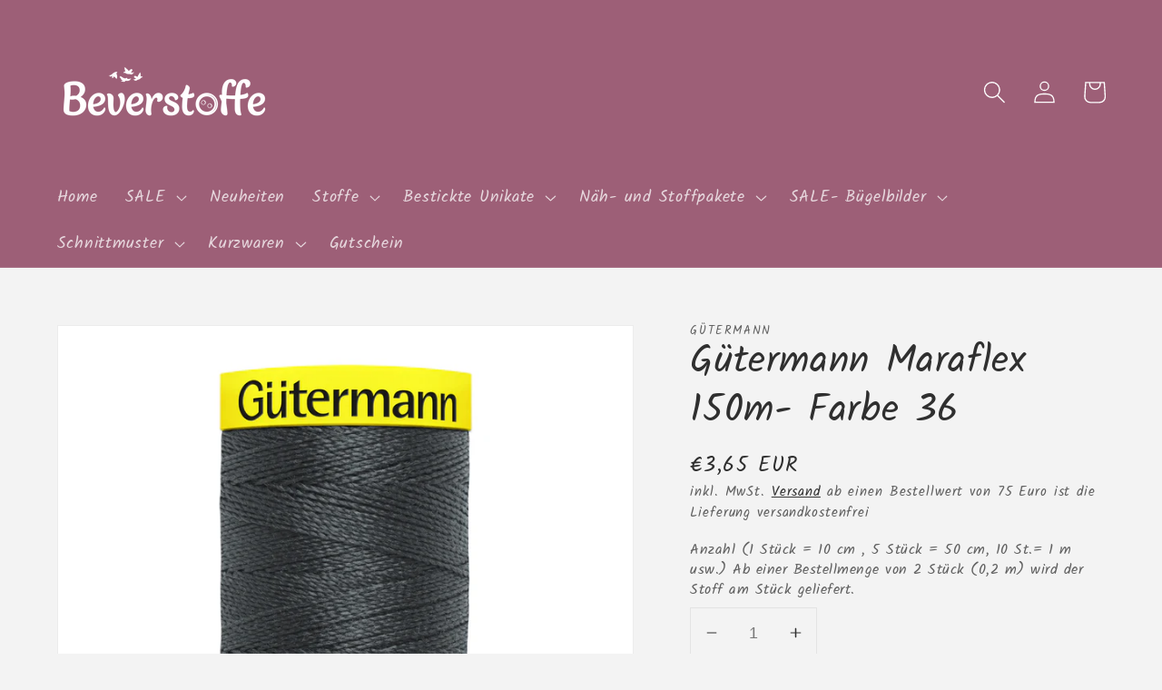

--- FILE ---
content_type: text/javascript; charset=utf-8
request_url: https://beverstoffe.de/products/gutermann-maraflex-150m-farbe-36.js
body_size: 277
content:
{"id":7960919933194,"title":"Gütermann Maraflex 150m- Farbe 36","handle":"gutermann-maraflex-150m-farbe-36","description":"\u003cp\u003eMaraflex ist ein elastischer Nähfaden für Haushaltsnähmaschinen.  Mit seiner Nahtdehnung von 80 % ist der Nähfaden besonders flexibel und eignet sich perfekt zum Nähen von Stoffen mit Elastananteil wie zum Beispiel Jersey. \u003cbr\u003e\u003c\/p\u003e\n\u003cp\u003eMaraflex wird immer kombiniert als Nadel- und Unterfaden eingesetzt sowie mit einer geringen Fadenspannung vernäht. \u003c\/p\u003e\n\u003cp\u003eOb runde Halsausschnitte, anliegende Saumnähte oder Bündchen- Maraflex acht die Kleidung flexibel. \u003c\/p\u003e\n\u003cp\u003eEmpfehlungen:\u003c\/p\u003e\n\u003cul\u003e\n\u003cli\u003eNadel: Jersey-Nadel, Strech-Nadel, Super Strech-Nadel\u003c\/li\u003e\n\u003cli\u003eNadelstärke: NM 70-80\u003c\/li\u003e\n\u003cli\u003eStärke No.120\u003c\/li\u003e\n\u003cli\u003eLeichte bis mittelschwere Maschenware mit Elasthananteil z.B. Jersey\u003c\/li\u003e\n\u003c\/ul\u003e\n\u003cp\u003eAnwendung:\u003c\/p\u003e\n\u003cul\u003e\n\u003cli\u003eElastische Schließ- und Steppnähte\u003cbr\u003e\n\u003c\/li\u003e\n\u003cli\u003eOptimale Nahtelastizität bei 4 Stichen\/cm\u003cbr\u003e\n\u003c\/li\u003e\n\u003cli\u003emit möglichst geringer Fadenspannung nähen\u003cbr\u003e\n\u003c\/li\u003e\n\u003cli\u003ewird als Nadel- und Unterfaden vernäht\u003c\/li\u003e\n\u003c\/ul\u003e\n\u003cp\u003e \u003c\/p\u003e","published_at":"2022-05-16T18:04:17+02:00","created_at":"2022-05-16T17:57:40+02:00","vendor":"Gütermann","type":"","tags":["coverlockgarn","Garn","Gütermann","Gütermann creativ","nähgarn","overlockgarn"],"price":365,"price_min":365,"price_max":365,"available":true,"price_varies":false,"compare_at_price":null,"compare_at_price_min":0,"compare_at_price_max":0,"compare_at_price_varies":false,"variants":[{"id":43517430071562,"title":"Default Title","option1":"Default Title","option2":null,"option3":null,"sku":null,"requires_shipping":true,"taxable":true,"featured_image":null,"available":true,"name":"Gütermann Maraflex 150m- Farbe 36","public_title":null,"options":["Default Title"],"price":365,"weight":0,"compare_at_price":null,"inventory_management":"shopify","barcode":"35819052","requires_selling_plan":false,"selling_plan_allocations":[]}],"images":["\/\/cdn.shopify.com\/s\/files\/1\/0516\/4577\/6035\/products\/G777000036_F_A.jpg?v=1652716675"],"featured_image":"\/\/cdn.shopify.com\/s\/files\/1\/0516\/4577\/6035\/products\/G777000036_F_A.jpg?v=1652716675","options":[{"name":"Title","position":1,"values":["Default Title"]}],"url":"\/products\/gutermann-maraflex-150m-farbe-36","media":[{"alt":null,"id":32783495758090,"position":1,"preview_image":{"aspect_ratio":0.683,"height":2435,"width":1664,"src":"https:\/\/cdn.shopify.com\/s\/files\/1\/0516\/4577\/6035\/products\/G777000036_F_A.jpg?v=1652716675"},"aspect_ratio":0.683,"height":2435,"media_type":"image","src":"https:\/\/cdn.shopify.com\/s\/files\/1\/0516\/4577\/6035\/products\/G777000036_F_A.jpg?v=1652716675","width":1664}],"requires_selling_plan":false,"selling_plan_groups":[]}